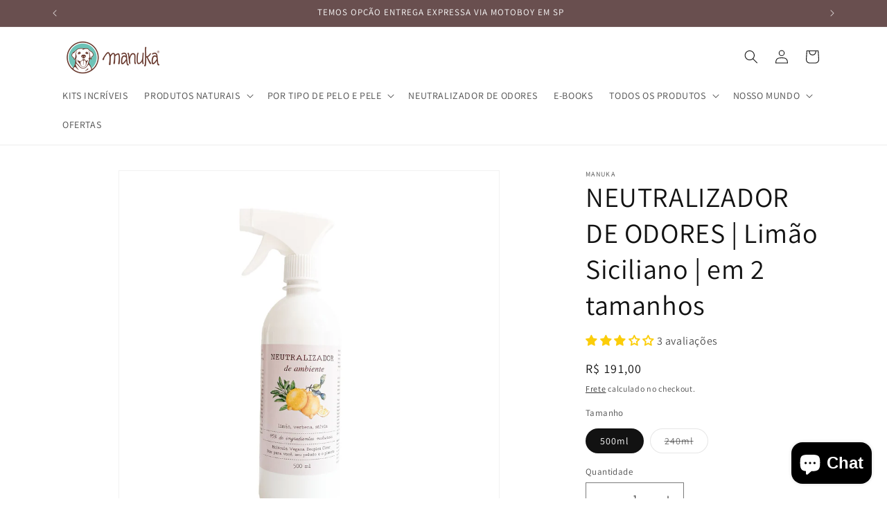

--- FILE ---
content_type: text/css
request_url: https://cdn.shopify.com/extensions/0199e908-52bb-790a-99ac-9baf15319213/luca-theme-extension-37/assets/core.css
body_size: 6451
content:
.luca .splide__container {
  box-sizing: border-box;
  position: relative;
}

.luca .splide__list {
  backface-visibility: hidden;
  display: flex;
  height: 100%;
  margin: 0 !important;
  padding: 0 !important;
}

.luca .splide.is-initialized:not(.is-active) .splide__list {
  display: block;
}

.luca .splide__pagination {
  align-items: center;
  display: flex;
  flex-wrap: wrap;
  justify-content: center;
  margin: 0;
  pointer-events: none;
}

.luca .splide__pagination li {
  display: inline-block;
  line-height: 1;
  list-style-type: none;
  margin: 0;
  pointer-events: auto;
}

.luca .splide:not(.is-overflow) .splide__pagination {
  display: none;
}

.luca .splide__progress__bar {
  width: 0;
}

.luca .splide {
  position: relative;
  visibility: hidden;
}

.luca .splide.is-initialized, .luca .splide.is-rendered {
  visibility: visible;
}

.luca .splide__slide {
  backface-visibility: hidden;
  box-sizing: border-box;
  flex-shrink: 0;
  list-style-type: none !important;
  margin: 0;
  position: relative;
}

.luca .splide__slide img {
  vertical-align: bottom;
}

.luca .splide__spinner {
  animation: splide-loading 1s linear infinite;
  border: 2px solid #999;
  border-left-color: transparent;
  border-radius: 50%;
  bottom: 0;
  contain: strict;
  display: inline-block;
  height: 20px;
  left: 0;
  margin: auto;
  position: absolute;
  right: 0;
  top: 0;
  width: 20px;
}

.luca .splide__sr {
  clip: rect(0 0 0 0);
  border: 0;
  height: 1px;
  margin: -1px;
  overflow: hidden;
  padding: 0;
  position: absolute;
  width: 1px;
}

.luca .splide__toggle.is-active .splide__toggle__play, .luca .splide__toggle__pause {
  display: none;
}

.luca .splide__toggle.is-active .splide__toggle__pause {
  display: inline;
}

.luca .splide__track {
  overflow: hidden;
  position: relative;
  z-index: 0;
}

@keyframes splide-loading {
  0% {
    transform: rotate(0);
  }
  to {
    transform: rotate(1turn);
  }
}
.luca .splide__track--draggable {
  -webkit-touch-callout: none;
  -webkit-user-select: none;
  -moz-user-select: none;
       user-select: none;
}

.luca .splide__track--fade > .splide__list > .splide__slide {
  margin: 0 !important;
  opacity: 0;
  z-index: 0;
}

.luca .splide__track--fade > .splide__list > .splide__slide.is-active {
  opacity: 1;
  z-index: 1;
}

.luca .splide--rtl {
  direction: rtl;
}

.luca .splide__track--ttb > .splide__list {
  display: block;
}

.luca .splide__arrow {
  align-items: center;
  background: #ccc;
  border: 0;
  border-radius: 50%;
  cursor: pointer;
  display: flex;
  height: 2em;
  justify-content: center;
  opacity: 0.7;
  padding: 0;
  position: absolute;
  top: 50%;
  transform: translateY(-50%);
  width: 2em;
  z-index: 1;
}

.luca .splide__arrow svg {
  fill: #000;
  height: 1.2em;
  width: 1.2em;
}

.luca .splide__arrow:hover:not(:disabled) {
  opacity: 0.9;
}

.luca .splide__arrow:disabled {
  opacity: 0.3;
}

.luca .splide__arrow:focus-visible {
  outline: 3px solid #0bf;
  outline-offset: 3px;
}

.luca .splide__arrow--prev {
  left: 1em;
}

.luca .splide__arrow--prev svg {
  transform: scaleX(-1);
}

.luca .splide__arrow--next {
  right: 1em;
}

.luca .splide.is-focus-in .splide__arrow:focus {
  outline: 3px solid #0bf;
  outline-offset: 3px;
}

.luca .splide__pagination {
  bottom: 0.5em;
  left: 0;
  padding: 0 1em;
  position: absolute;
  right: 0;
  z-index: 1;
}

.luca .splide__pagination__page {
  background: #ccc;
  border: 0;
  border-radius: 50%;
  display: inline-block;
  height: 8px;
  margin: 3px;
  opacity: 0.7;
  padding: 0;
  position: relative;
  transition: transform 0.2s linear;
  width: 8px;
}

.luca .splide__pagination__page.is-active {
  background: #fff;
  transform: scale(1.4);
  z-index: 1;
}

.luca .splide__pagination__page:hover {
  cursor: pointer;
  opacity: 0.9;
}

.luca .splide__pagination__page:focus-visible {
  outline: 3px solid #0bf;
  outline-offset: 3px;
}

.luca .splide.is-focus-in .splide__pagination__page:focus {
  outline: 3px solid #0bf;
  outline-offset: 3px;
}

.luca .splide__progress__bar {
  background: #ccc;
  height: 3px;
}

.luca .splide__slide {
  -webkit-tap-highlight-color: rgba(0, 0, 0, 0);
}

.luca .splide__slide:focus {
  outline: 0;
}

@supports (outline-offset: -3px) {
  .luca .splide__slide:focus-visible {
    outline: 3px solid #0bf;
    outline-offset: -3px;
  }
}
@media screen and (-ms-high-contrast: none) {
  .luca .splide__slide:focus-visible {
    border: 3px solid #0bf;
  }
}
@supports (outline-offset: -3px) {
  .luca .splide.is-focus-in .splide__slide:focus {
    outline: 3px solid #0bf;
    outline-offset: -3px;
  }
}
@media screen and (-ms-high-contrast: none) {
  .luca .splide.is-focus-in .splide__slide:focus {
    border: 3px solid #0bf;
  }
  .luca .splide.is-focus-in .splide__track > .splide__list > .splide__slide:focus {
    border-color: #0bf;
  }
}
.luca .splide__toggle {
  cursor: pointer;
}

.luca .splide__toggle:focus-visible {
  outline: 3px solid #0bf;
  outline-offset: 3px;
}

.luca .splide.is-focus-in .splide__toggle:focus {
  outline: 3px solid #0bf;
  outline-offset: 3px;
}

.luca .splide__track--nav > .splide__list > .splide__slide {
  border: 3px solid transparent;
  cursor: pointer;
}

.luca .splide__track--nav > .splide__list > .splide__slide.is-active {
  border: 3px solid #000;
}

.luca .splide__arrows--rtl .splide__arrow--prev {
  left: auto;
  right: 1em;
}

.luca .splide__arrows--rtl .splide__arrow--prev svg {
  transform: scaleX(1);
}

.luca .splide__arrows--rtl .splide__arrow--next {
  left: 1em;
  right: auto;
}

.luca .splide__arrows--rtl .splide__arrow--next svg {
  transform: scaleX(-1);
}

.luca .splide__arrows--ttb .splide__arrow {
  left: 50%;
  transform: translate(-50%);
}

.luca .splide__arrows--ttb .splide__arrow--prev {
  top: 1em;
}

.luca .splide__arrows--ttb .splide__arrow--prev svg {
  transform: rotate(-90deg);
}

.luca .splide__arrows--ttb .splide__arrow--next {
  bottom: 1em;
  top: auto;
}

.luca .splide__arrows--ttb .splide__arrow--next svg {
  transform: rotate(90deg);
}

.luca .splide__pagination--ttb {
  bottom: 0;
  display: flex;
  flex-direction: column;
  left: auto;
  padding: 1em 0;
  right: 0.5em;
  top: 0;
}

.luca *, .luca ::before, .luca ::after {
  --tw-border-spacing-x: 0;
  --tw-border-spacing-y: 0;
  --tw-translate-x: 0;
  --tw-translate-y: 0;
  --tw-rotate: 0;
  --tw-skew-x: 0;
  --tw-skew-y: 0;
  --tw-scale-x: 1;
  --tw-scale-y: 1;
  --tw-pan-x:  ;
  --tw-pan-y:  ;
  --tw-pinch-zoom:  ;
  --tw-scroll-snap-strictness: proximity;
  --tw-gradient-from-position:  ;
  --tw-gradient-via-position:  ;
  --tw-gradient-to-position:  ;
  --tw-ordinal:  ;
  --tw-slashed-zero:  ;
  --tw-numeric-figure:  ;
  --tw-numeric-spacing:  ;
  --tw-numeric-fraction:  ;
  --tw-ring-inset:  ;
  --tw-ring-offset-width: 0px;
  --tw-ring-offset-color: #fff;
  --tw-ring-color: rgb(59 130 246 / 0.5);
  --tw-ring-offset-shadow: 0 0 #0000;
  --tw-ring-shadow: 0 0 #0000;
  --tw-shadow: 0 0 #0000;
  --tw-shadow-colored: 0 0 #0000;
  --tw-blur:  ;
  --tw-brightness:  ;
  --tw-contrast:  ;
  --tw-grayscale:  ;
  --tw-hue-rotate:  ;
  --tw-invert:  ;
  --tw-saturate:  ;
  --tw-sepia:  ;
  --tw-drop-shadow:  ;
  --tw-backdrop-blur:  ;
  --tw-backdrop-brightness:  ;
  --tw-backdrop-contrast:  ;
  --tw-backdrop-grayscale:  ;
  --tw-backdrop-hue-rotate:  ;
  --tw-backdrop-invert:  ;
  --tw-backdrop-opacity:  ;
  --tw-backdrop-saturate:  ;
  --tw-backdrop-sepia:  ;
  --tw-contain-size:  ;
  --tw-contain-layout:  ;
  --tw-contain-paint:  ;
  --tw-contain-style:  ;
}

.luca ::backdrop {
  --tw-border-spacing-x: 0;
  --tw-border-spacing-y: 0;
  --tw-translate-x: 0;
  --tw-translate-y: 0;
  --tw-rotate: 0;
  --tw-skew-x: 0;
  --tw-skew-y: 0;
  --tw-scale-x: 1;
  --tw-scale-y: 1;
  --tw-pan-x:  ;
  --tw-pan-y:  ;
  --tw-pinch-zoom:  ;
  --tw-scroll-snap-strictness: proximity;
  --tw-gradient-from-position:  ;
  --tw-gradient-via-position:  ;
  --tw-gradient-to-position:  ;
  --tw-ordinal:  ;
  --tw-slashed-zero:  ;
  --tw-numeric-figure:  ;
  --tw-numeric-spacing:  ;
  --tw-numeric-fraction:  ;
  --tw-ring-inset:  ;
  --tw-ring-offset-width: 0px;
  --tw-ring-offset-color: #fff;
  --tw-ring-color: rgb(59 130 246 / 0.5);
  --tw-ring-offset-shadow: 0 0 #0000;
  --tw-ring-shadow: 0 0 #0000;
  --tw-shadow: 0 0 #0000;
  --tw-shadow-colored: 0 0 #0000;
  --tw-blur:  ;
  --tw-brightness:  ;
  --tw-contrast:  ;
  --tw-grayscale:  ;
  --tw-hue-rotate:  ;
  --tw-invert:  ;
  --tw-saturate:  ;
  --tw-sepia:  ;
  --tw-drop-shadow:  ;
  --tw-backdrop-blur:  ;
  --tw-backdrop-brightness:  ;
  --tw-backdrop-contrast:  ;
  --tw-backdrop-grayscale:  ;
  --tw-backdrop-hue-rotate:  ;
  --tw-backdrop-invert:  ;
  --tw-backdrop-opacity:  ;
  --tw-backdrop-saturate:  ;
  --tw-backdrop-sepia:  ;
  --tw-contain-size:  ;
  --tw-contain-layout:  ;
  --tw-contain-paint:  ;
  --tw-contain-style:  ;
}

/*
! tailwindcss v3.4.17 | MIT License | https://tailwindcss.com
*/

/*
1. Prevent padding and border from affecting element width. (https://github.com/mozdevs/cssremedy/issues/4)
2. Allow adding a border to an element by just adding a border-width. (https://github.com/tailwindcss/tailwindcss/pull/116)
*/

.luca *,
.luca ::before,
.luca ::after {
  box-sizing: border-box; /* 1 */
  border-width: 0; /* 2 */
  border-style: solid; /* 2 */
  border-color: #e5e7eb; /* 2 */
}

.luca ::before,
.luca ::after {
  --tw-content: '';
}

/*
1. Use a consistent sensible line-height in all browsers.
2. Prevent adjustments of font size after orientation changes in iOS.
3. Use a more readable tab size.
4. Use the user's configured `sans` font-family by default.
5. Use the user's configured `sans` font-feature-settings by default.
6. Use the user's configured `sans` font-variation-settings by default.
7. Disable tap highlights on iOS
*/

.luca,
.luca :host {
  line-height: 1.5; /* 1 */
  -webkit-text-size-adjust: 100%; /* 2 */
  -moz-tab-size: 4; /* 3 */
  -o-tab-size: 4;
     tab-size: 4; /* 3 */
  font-family: ui-sans-serif, system-ui, sans-serif, "Apple Color Emoji", "Segoe UI Emoji", "Segoe UI Symbol", "Noto Color Emoji"; /* 4 */
  font-feature-settings: normal; /* 5 */
  font-variation-settings: normal; /* 6 */
  -webkit-tap-highlight-color: transparent; /* 7 */
}

/*
1. Remove the margin in all browsers.
2. Inherit line-height from `html` so users can set them as a class directly on the `html` element.
*/

.luca {
  margin: 0; /* 1 */
  line-height: inherit; /* 2 */
}

/*
1. Add the correct height in Firefox.
2. Correct the inheritance of border color in Firefox. (https://bugzilla.mozilla.org/show_bug.cgi?id=190655)
3. Ensure horizontal rules are visible by default.
*/

.luca hr {
  height: 0; /* 1 */
  color: inherit; /* 2 */
  border-top-width: 1px; /* 3 */
}

/*
Add the correct text decoration in Chrome, Edge, and Safari.
*/

.luca abbr:where([title]) {
  -webkit-text-decoration: underline dotted;
          text-decoration: underline dotted;
}

/*
Remove the default font size and weight for headings.
*/

.luca h1,
.luca h2,
.luca h3,
.luca h4,
.luca h5,
.luca h6 {
  font-size: inherit;
  font-weight: inherit;
}

/*
Reset links to optimize for opt-in styling instead of opt-out.
*/

.luca a {
  color: inherit;
  text-decoration: inherit;
}

/*
Add the correct font weight in Edge and Safari.
*/

.luca b,
.luca strong {
  font-weight: bolder;
}

/*
1. Use the user's configured `mono` font-family by default.
2. Use the user's configured `mono` font-feature-settings by default.
3. Use the user's configured `mono` font-variation-settings by default.
4. Correct the odd `em` font sizing in all browsers.
*/

.luca code,
.luca kbd,
.luca samp,
.luca pre {
  font-family: ui-monospace, SFMono-Regular, Menlo, Monaco, Consolas, "Liberation Mono", "Courier New", monospace; /* 1 */
  font-feature-settings: normal; /* 2 */
  font-variation-settings: normal; /* 3 */
  font-size: 1em; /* 4 */
}

/*
Add the correct font size in all browsers.
*/

.luca small {
  font-size: 80%;
}

/*
Prevent `sub` and `sup` elements from affecting the line height in all browsers.
*/

.luca sub,
.luca sup {
  font-size: 75%;
  line-height: 0;
  position: relative;
  vertical-align: baseline;
}

.luca sub {
  bottom: -0.25em;
}

.luca sup {
  top: -0.5em;
}

/*
1. Remove text indentation from table contents in Chrome and Safari. (https://bugs.chromium.org/p/chromium/issues/detail?id=999088, https://bugs.webkit.org/show_bug.cgi?id=201297)
2. Correct table border color inheritance in all Chrome and Safari. (https://bugs.chromium.org/p/chromium/issues/detail?id=935729, https://bugs.webkit.org/show_bug.cgi?id=195016)
3. Remove gaps between table borders by default.
*/

.luca table {
  text-indent: 0; /* 1 */
  border-color: inherit; /* 2 */
  border-collapse: collapse; /* 3 */
}

/*
1. Change the font styles in all browsers.
2. Remove the margin in Firefox and Safari.
3. Remove default padding in all browsers.
*/

.luca button,
.luca input,
.luca optgroup,
.luca select,
.luca textarea {
  font-family: inherit; /* 1 */
  font-feature-settings: inherit; /* 1 */
  font-variation-settings: inherit; /* 1 */
  font-size: 100%; /* 1 */
  font-weight: inherit; /* 1 */
  line-height: inherit; /* 1 */
  letter-spacing: inherit; /* 1 */
  color: inherit; /* 1 */
  margin: 0; /* 2 */
  padding: 0; /* 3 */
}

/*
Remove the inheritance of text transform in Edge and Firefox.
*/

.luca button,
.luca select {
  text-transform: none;
}

/*
1. Correct the inability to style clickable types in iOS and Safari.
2. Remove default button styles.
*/

.luca button,
.luca input:where([type='button']),
.luca input:where([type='reset']),
.luca input:where([type='submit']) {
  -webkit-appearance: button; /* 1 */
  background-color: transparent; /* 2 */
  background-image: none; /* 2 */
}

/*
Use the modern Firefox focus style for all focusable elements.
*/

.luca :-moz-focusring {
  outline: auto;
}

/*
Remove the additional `:invalid` styles in Firefox. (https://github.com/mozilla/gecko-dev/blob/2f9eacd9d3d995c937b4251a5557d95d494c9be1/layout/style/res/forms.css#L728-L737)
*/

.luca :-moz-ui-invalid {
  box-shadow: none;
}

/*
Add the correct vertical alignment in Chrome and Firefox.
*/

.luca progress {
  vertical-align: baseline;
}

/*
Correct the cursor style of increment and decrement buttons in Safari.
*/

.luca ::-webkit-inner-spin-button,
.luca ::-webkit-outer-spin-button {
  height: auto;
}

/*
1. Correct the odd appearance in Chrome and Safari.
2. Correct the outline style in Safari.
*/

.luca [type='search'] {
  -webkit-appearance: textfield; /* 1 */
  outline-offset: -2px; /* 2 */
}

/*
Remove the inner padding in Chrome and Safari on macOS.
*/

.luca ::-webkit-search-decoration {
  -webkit-appearance: none;
}

/*
1. Correct the inability to style clickable types in iOS and Safari.
2. Change font properties to `inherit` in Safari.
*/

.luca ::-webkit-file-upload-button {
  -webkit-appearance: button; /* 1 */
  font: inherit; /* 2 */
}

/*
Add the correct display in Chrome and Safari.
*/

.luca summary {
  display: list-item;
}

/*
Removes the default spacing and border for appropriate elements.
*/

.luca blockquote,
.luca dl,
.luca dd,
.luca h1,
.luca h2,
.luca h3,
.luca h4,
.luca h5,
.luca h6,
.luca hr,
.luca figure,
.luca p,
.luca pre {
  margin: 0;
}

.luca fieldset {
  margin: 0;
  padding: 0;
}

.luca legend {
  padding: 0;
}

.luca ol,
.luca ul,
.luca menu {
  list-style: none;
  margin: 0;
  padding: 0;
}

/*
Reset default styling for dialogs.
*/

.luca dialog {
  padding: 0;
}

/*
Prevent resizing textareas horizontally by default.
*/

.luca textarea {
  resize: vertical;
}

/*
1. Reset the default placeholder opacity in Firefox. (https://github.com/tailwindlabs/tailwindcss/issues/3300)
2. Set the default placeholder color to the user's configured gray 400 color.
*/

.luca input::-moz-placeholder, .luca textarea::-moz-placeholder {
  opacity: 1; /* 1 */
  color: #9ca3af; /* 2 */
}

.luca input::placeholder,
.luca textarea::placeholder {
  opacity: 1; /* 1 */
  color: #9ca3af; /* 2 */
}

/*
Set the default cursor for buttons.
*/

.luca button,
.luca [role="button"] {
  cursor: pointer;
}

/*
Make sure disabled buttons don't get the pointer cursor.
*/

.luca :disabled {
  cursor: default;
}

/*
1. Make replaced elements `display: block` by default. (https://github.com/mozdevs/cssremedy/issues/14)
2. Add `vertical-align: middle` to align replaced elements more sensibly by default. (https://github.com/jensimmons/cssremedy/issues/14#issuecomment-634934210)
   This can trigger a poorly considered lint error in some tools but is included by design.
*/

.luca img,
.luca svg,
.luca video,
.luca canvas,
.luca audio,
.luca iframe,
.luca embed,
.luca object {
  display: block; /* 1 */
  vertical-align: middle; /* 2 */
}

/*
Constrain images and videos to the parent width and preserve their intrinsic aspect ratio. (https://github.com/mozdevs/cssremedy/issues/14)
*/

.luca img,
.luca video {
  max-width: 100%;
  height: auto;
}

/* Make elements with the HTML hidden attribute stay hidden by default */

.luca [hidden]:where(:not([hidden="until-found"])) {
  display: none;
}

.luca [type='text'],.luca input:where(:not([type])),.luca [type='email'],.luca [type='url'],.luca [type='password'],.luca [type='number'],.luca [type='date'],.luca [type='datetime-local'],.luca [type='month'],.luca [type='search'],.luca [type='tel'],.luca [type='time'],.luca [type='week'],.luca [multiple],.luca textarea,.luca select {
  -webkit-appearance: none;
     -moz-appearance: none;
          appearance: none;
  background-color: #fff;
  border-color: #6b7280;
  border-width: 1px;
  border-radius: 0px;
  padding-top: 0.5rem;
  padding-right: 0.75rem;
  padding-bottom: 0.5rem;
  padding-left: 0.75rem;
  font-size: 1rem;
  line-height: 1.5rem;
  --tw-shadow: 0 0 #0000;
}

.luca [type='text']:focus, .luca input:where(:not([type])):focus, .luca [type='email']:focus, .luca [type='url']:focus, .luca [type='password']:focus, .luca [type='number']:focus, .luca [type='date']:focus, .luca [type='datetime-local']:focus, .luca [type='month']:focus, .luca [type='search']:focus, .luca [type='tel']:focus, .luca [type='time']:focus, .luca [type='week']:focus, .luca [multiple]:focus, .luca textarea:focus, .luca select:focus {
  outline: 2px solid transparent;
  outline-offset: 2px;
  --tw-ring-inset: var(--tw-empty,/*!*/ /*!*/);
  --tw-ring-offset-width: 0px;
  --tw-ring-offset-color: #fff;
  --tw-ring-color: #2563eb;
  --tw-ring-offset-shadow: var(--tw-ring-inset) 0 0 0 var(--tw-ring-offset-width) var(--tw-ring-offset-color);
  --tw-ring-shadow: var(--tw-ring-inset) 0 0 0 calc(1px + var(--tw-ring-offset-width)) var(--tw-ring-color);
  box-shadow: var(--tw-ring-offset-shadow), var(--tw-ring-shadow), var(--tw-shadow);
  border-color: #2563eb;
}

.luca input::-moz-placeholder, .luca textarea::-moz-placeholder {
  color: #6b7280;
  opacity: 1;
}

.luca input::placeholder,.luca textarea::placeholder {
  color: #6b7280;
  opacity: 1;
}

.luca ::-webkit-datetime-edit-fields-wrapper {
  padding: 0;
}

.luca ::-webkit-date-and-time-value {
  min-height: 1.5em;
  text-align: inherit;
}

.luca ::-webkit-datetime-edit {
  display: inline-flex;
}

.luca ::-webkit-datetime-edit,.luca ::-webkit-datetime-edit-year-field,.luca ::-webkit-datetime-edit-month-field,.luca ::-webkit-datetime-edit-day-field,.luca ::-webkit-datetime-edit-hour-field,.luca ::-webkit-datetime-edit-minute-field,.luca ::-webkit-datetime-edit-second-field,.luca ::-webkit-datetime-edit-millisecond-field,.luca ::-webkit-datetime-edit-meridiem-field {
  padding-top: 0;
  padding-bottom: 0;
}

.luca select {
  background-image: url("data:image/svg+xml,%3csvg xmlns='http://www.w3.org/2000/svg' fill='none' viewBox='0 0 20 20'%3e%3cpath stroke='%236b7280' stroke-linecap='round' stroke-linejoin='round' stroke-width='1.5' d='M6 8l4 4 4-4'/%3e%3c/svg%3e");
  background-position: right 0.5rem center;
  background-repeat: no-repeat;
  background-size: 1.5em 1.5em;
  padding-right: 2.5rem;
  -webkit-print-color-adjust: exact;
          print-color-adjust: exact;
}

.luca [multiple],.luca [size]:where(select:not([size="1"])) {
  background-image: initial;
  background-position: initial;
  background-repeat: unset;
  background-size: initial;
  padding-right: 0.75rem;
  -webkit-print-color-adjust: unset;
          print-color-adjust: unset;
}

.luca [type='checkbox'],.luca [type='radio'] {
  -webkit-appearance: none;
     -moz-appearance: none;
          appearance: none;
  padding: 0;
  -webkit-print-color-adjust: exact;
          print-color-adjust: exact;
  display: inline-block;
  vertical-align: middle;
  background-origin: border-box;
  -webkit-user-select: none;
     -moz-user-select: none;
          user-select: none;
  flex-shrink: 0;
  height: 1rem;
  width: 1rem;
  color: #2563eb;
  background-color: #fff;
  border-color: #6b7280;
  border-width: 1px;
  --tw-shadow: 0 0 #0000;
}

.luca [type='checkbox'] {
  border-radius: 0px;
}

.luca [type='radio'] {
  border-radius: 100%;
}

.luca [type='checkbox']:focus,.luca [type='radio']:focus {
  outline: 2px solid transparent;
  outline-offset: 2px;
  --tw-ring-inset: var(--tw-empty,/*!*/ /*!*/);
  --tw-ring-offset-width: 2px;
  --tw-ring-offset-color: #fff;
  --tw-ring-color: #2563eb;
  --tw-ring-offset-shadow: var(--tw-ring-inset) 0 0 0 var(--tw-ring-offset-width) var(--tw-ring-offset-color);
  --tw-ring-shadow: var(--tw-ring-inset) 0 0 0 calc(2px + var(--tw-ring-offset-width)) var(--tw-ring-color);
  box-shadow: var(--tw-ring-offset-shadow), var(--tw-ring-shadow), var(--tw-shadow);
}

.luca [type='checkbox']:checked,.luca [type='radio']:checked {
  border-color: transparent;
  background-color: currentColor;
  background-size: 100% 100%;
  background-position: center;
  background-repeat: no-repeat;
}

.luca [type='checkbox']:checked {
  background-image: url("data:image/svg+xml,%3csvg viewBox='0 0 16 16' fill='white' xmlns='http://www.w3.org/2000/svg'%3e%3cpath d='M12.207 4.793a1 1 0 010 1.414l-5 5a1 1 0 01-1.414 0l-2-2a1 1 0 011.414-1.414L6.5 9.086l4.293-4.293a1 1 0 011.414 0z'/%3e%3c/svg%3e");
}

@media (forced-colors: active)  {

  .luca [type='checkbox']:checked {
    -webkit-appearance: auto;
       -moz-appearance: auto;
            appearance: auto;
  }
}

.luca [type='radio']:checked {
  background-image: url("data:image/svg+xml,%3csvg viewBox='0 0 16 16' fill='white' xmlns='http://www.w3.org/2000/svg'%3e%3ccircle cx='8' cy='8' r='3'/%3e%3c/svg%3e");
}

@media (forced-colors: active)  {

  .luca [type='radio']:checked {
    -webkit-appearance: auto;
       -moz-appearance: auto;
            appearance: auto;
  }
}

.luca [type='checkbox']:checked:hover,.luca [type='checkbox']:checked:focus,.luca [type='radio']:checked:hover,.luca [type='radio']:checked:focus {
  border-color: transparent;
  background-color: currentColor;
}

.luca [type='checkbox']:indeterminate {
  background-image: url("data:image/svg+xml,%3csvg xmlns='http://www.w3.org/2000/svg' fill='none' viewBox='0 0 16 16'%3e%3cpath stroke='white' stroke-linecap='round' stroke-linejoin='round' stroke-width='2' d='M4 8h8'/%3e%3c/svg%3e");
  border-color: transparent;
  background-color: currentColor;
  background-size: 100% 100%;
  background-position: center;
  background-repeat: no-repeat;
}

@media (forced-colors: active)  {

  .luca [type='checkbox']:indeterminate {
    -webkit-appearance: auto;
       -moz-appearance: auto;
            appearance: auto;
  }
}

.luca [type='checkbox']:indeterminate:hover,.luca [type='checkbox']:indeterminate:focus {
  border-color: transparent;
  background-color: currentColor;
}

.luca [type='file'] {
  background: unset;
  border-color: inherit;
  border-width: 0;
  border-radius: 0;
  padding: 0;
  font-size: unset;
  line-height: inherit;
}

.luca [type='file']:focus {
  outline: 1px solid ButtonText;
  outline: 1px auto -webkit-focus-ring-color;
}
.luca .splide:not(.is-overflow) > .splide__arrows {
  display: none;
}

.luca .splide:not(.is-overflow) > .splide_track > .splide__list {
  justify-content: center;
}

.luca .splide:not(.is-overflow) > .splide_track > .splide__list > .splide__slide:last-child {
  margin: 0 !important;
}

.luca .splide .splide__arrow {
  opacity: 1;
}
.luca .splide .splide__arrow svg {
  fill: none;
}

.luca em {
  font-style: italic;
}

.luca .l-text-xs {
  --luca-font-size: calc(var(--luca-font-scale) * 12px);
}

.luca .l-text-sm {
  --luca-font-size: calc(var(--luca-font-scale) * 14px);
}

.luca .l-text-base, .luca .lc-input {
  --luca-font-size: calc(var(--luca-font-scale) * 16px);
}

.luca .l-text-lg {
  --luca-font-size: calc(var(--luca-font-scale) * 18px);
}

.luca .l-text-xl {
  --luca-font-size: calc(var(--luca-font-scale) * 20px);
}

.luca .l-text-2xl {
  --luca-font-size: calc(var(--luca-font-scale) * 24px);
}

.luca .l-text-3xl {
  --luca-font-size: calc(var(--luca-font-scale) * 30px);
}

.luca .l-text-4xl {
  --luca-font-size: calc(var(--luca-font-scale) * 36px);
}

.luca .l-text-5xl {
  --luca-font-size: calc(var(--luca-font-scale) * 48px);
}

.luca .l-text-6xl {
  --luca-font-size: calc(var(--luca-font-scale) * 60px);
}

.luca .l-text-7xl {
  --luca-font-size: calc(var(--luca-font-scale) * 72px);
}

.luca .l-text-8xl {
  --luca-font-size: calc(var(--luca-font-scale) * 96px);
}

.luca .l-text-9xl {
  --luca-font-size: calc(var(--luca-font-scale) * 128px);
}

.luca .lc-font-heading {
  color: rgb(var(--luca-title));
}

.luca .lc-font-heading-subtitle {
  color: rgb(var(--luca-subtitle));
}

.luca .lc-font-body, .luca .lc-select, .luca .lc-input, .luca .lc-button {
  color: rgb(var(--luca-body));
}

.luca .lc-color-scheme, .luca .lc-schema-core {
  color: rgb(var(--luca-body));
}

.luca .lc-bg-scheme {
  background: var(--luca-background);
  background: var(--luca-gradient-background);
  background-attachment: fixed;
}

/**
* Schemas
*/
.luca .lc-section-padding {
  padding: var(--luca-dimensions-vertical-spacing) 0;
}

@media screen and (min-width: 750px) {
  .luca .lc-section-padding {
    padding: calc(var(--luca-dimensions-vertical-spacing) * 1.5) 0;
  }
}
@media screen and (min-width: 990px) {
  .luca .lc-section-padding {
    padding: calc(var(--luca-dimensions-vertical-spacing) * 2) 0;
  }
}
.luca .lc-container {
  margin: 0 auto;
  max-width: var(--luca-dimensions-page-width);
}

.luca .lc-panel {
  overflow: hidden;
  background-color: var(--luca-background-panel);
  border: var(--luca-borders-panel-width) solid rgba(var(--luca-background-panel-border), var(--luca-borders-panel-opacity));
  border-radius: var(--luca-borders-panel-radius);
  box-shadow: var(--luca-shadows-panel);
}

.luca .lc-media {
  overflow: hidden;
  border: var(--luca-borders-media-width) solid rgba(var(--luca-background-border), var(--luca-borders-media-opacity));
  border-radius: var(--luca-borders-media-radius);
  box-shadow: var(--luca-shadows-media);
}

.luca .lc-product-card-style-default {
  background: transparent;
  border-width: 0;
}

.luca .lc-product-card-style-card {
  overflow: hidden;
  border: var(--luca-borders-card-width) solid rgba(var(--luca-background-border), var(--luca-borders-card-opacity));
  border-radius: var(--luca-borders-card-radius);
  box-shadow: var(--luca-shadows-card);
}

.luca .lc-shadow-media {
  box-shadow: var(--luca-shadows-media);
}

.luca .lc-tag {
  --luca-internal-border: rgba(var(--luca-tag-border), var(--luca-borders-tag-opacity));
  display: flex;
  align-items: center;
  justify-content: center;
  gap: 6px;
  padding-left: 6px;
  padding-right: 6px;
  padding-top: 4px;
  padding-bottom: 4px;
  color: rgb(var(--luca-tag));
  background-color: var(--luca-tag-background);
  border: var(--luca-borders-tag-width) solid var(--luca-internal-border);
  border-radius: var(--luca-borders-tag-radius);
}

.luca .lc-tag-secondary {
  --luca-internal-border: rgba(var(--luca-tag-secondary-border), var(--luca-borders-tag-opacity));
  color: rgb(var(--luca-tag-secondary));
  background-color: var(--luca-tag-secondary-background);
}

.luca .lc-tag-outlined {
  background-color: transparent;
}

.luca .lc-tag-small {
  gap: 4px;
  padding-left: 4px;
  padding-right: 4px;
  padding-top: 2px;
  padding-bottom: 2px;
}

.luca .lc-tag-large {
  padding-left: 8px;
  padding-right: 8px;
  padding-top: 6px;
  padding-bottom: 6px;
}

.luca .lc-icon {
  color: rgb(var(--luca-icon));
}

.luca .lc-divider {
  background-color: rgb(var(--luca-divider));
}

.luca .lc-price {
  color: rgb(var(--luca-price));
}

.luca .lc-price-discount {
  color: rgb(var(--luca-price-discount));
  text-decoration-line: line-through;
}

.luca .lc-price-installments {
  color: rgb(var(--luca-price-installments));
}

@keyframes mulShdSpin {
  0%, 100% {
    box-shadow: 0 -3em 0 0.2em, 2em -2em 0 0em, 3em 0 0 -1em, 2em 2em 0 -1em, 0 3em 0 -1em, -2em 2em 0 -1em, -3em 0 0 -1em, -2em -2em 0 0;
  }
  12.5% {
    box-shadow: 0 -3em 0 0, 2em -2em 0 0.2em, 3em 0 0 0, 2em 2em 0 -1em, 0 3em 0 -1em, -2em 2em 0 -1em, -3em 0 0 -1em, -2em -2em 0 -1em;
  }
  25% {
    box-shadow: 0 -3em 0 -0.5em, 2em -2em 0 0, 3em 0 0 0.2em, 2em 2em 0 0, 0 3em 0 -1em, -2em 2em 0 -1em, -3em 0 0 -1em, -2em -2em 0 -1em;
  }
  37.5% {
    box-shadow: 0 -3em 0 -1em, 2em -2em 0 -1em, 3em 0em 0 0, 2em 2em 0 0.2em, 0 3em 0 0em, -2em 2em 0 -1em, -3em 0em 0 -1em, -2em -2em 0 -1em;
  }
  50% {
    box-shadow: 0 -3em 0 -1em, 2em -2em 0 -1em, 3em 0 0 -1em, 2em 2em 0 0em, 0 3em 0 0.2em, -2em 2em 0 0, -3em 0em 0 -1em, -2em -2em 0 -1em;
  }
  62.5% {
    box-shadow: 0 -3em 0 -1em, 2em -2em 0 -1em, 3em 0 0 -1em, 2em 2em 0 -1em, 0 3em 0 0, -2em 2em 0 0.2em, -3em 0 0 0, -2em -2em 0 -1em;
  }
  75% {
    box-shadow: 0em -3em 0 -1em, 2em -2em 0 -1em, 3em 0em 0 -1em, 2em 2em 0 -1em, 0 3em 0 -1em, -2em 2em 0 0, -3em 0em 0 0.2em, -2em -2em 0 0;
  }
  87.5% {
    box-shadow: 0em -3em 0 0, 2em -2em 0 -1em, 3em 0 0 -1em, 2em 2em 0 -1em, 0 3em 0 -1em, -2em 2em 0 0, -3em 0em 0 0, -2em -2em 0 0.2em;
  }
}
.luca .lc-loading > div {
  position: relative;
  width: 1em;
  height: 1em;
  font-size: 3px !important;
  text-indent: -9999em;
  border-radius: 50%;
  transform: translateZ(0);
  animation: mulShdSpin 1.3s infinite linear;
}

.luca .lc-button {
  position: relative;
  display: flex;
  min-height: 40px;
  cursor: pointer;
  align-items: center;
  justify-content: center;
  gap: 8px;
  padding-left: 16px;
  padding-right: 16px;
  padding-top: 8px;
  padding-bottom: 8px;
  font-size: 16px;
  line-height: 24px;
  --tw-ring-offset-shadow: var(--tw-ring-inset) 0 0 0 var(--tw-ring-offset-width) var(--tw-ring-offset-color);
  --tw-ring-shadow: var(--tw-ring-inset) 0 0 0 calc(2px + var(--tw-ring-offset-width)) var(--tw-ring-color);
  box-shadow: var(--tw-ring-offset-shadow), var(--tw-ring-shadow), var(--tw-shadow, 0 0 #0000);
  --tw-ring-opacity: 1;
  --tw-ring-color: rgb(3 7 18 / var(--tw-ring-opacity, 1));
  --tw-ring-offset-width: 2px;
  --luca-font-size: calc(var(--luca-font-scale) * 16px);
  outline-width: var(--luca-borders-button-width);
  outline-offset: -1px;
  border-radius: var(--luca-borders-button-radius);
  box-shadow: var(--luca-shadows-button);
  transition: all 0.35s ease-in-out;
}
.luca .lc-button .lc-loading {
  position: absolute;
  left: 50%;
  top: 50%;
}
.luca .lc-button:focus-visible {
  outline-color: rgb(var(--luca-focus));
  outline-width: 2px;
  outline-offset: 2px;
}
.luca .lc-button.disabled {
  cursor: not-allowed;
  opacity: 0.5;
  --tw-grayscale: grayscale(100%);
  filter: var(--tw-blur) var(--tw-brightness) var(--tw-contrast) var(--tw-grayscale) var(--tw-hue-rotate) var(--tw-invert) var(--tw-saturate) var(--tw-sepia) var(--tw-drop-shadow);
}

.luca .lc-button-filled {
  color: var(--luca-internal-text);
  background-color: var(--luca-internal-background);
  outline: var(--luca-borders-button-width) solid var(--luca-internal-border);
}

.luca .lc-button-outlined {
  color: var(--luca-internal-text);
  background-color: transparent;
  outline: var(--luca-borders-button-width) solid var(--luca-internal-border);
}

.luca .lc-button-ghost {
  color: var(--luca-internal-text);
  background-color: transparent;
  outline-width: 0;
}

.luca .lc-button-link {
  color: var(--luca-internal-text);
  text-decoration: underline;
  background-color: transparent;
  outline-width: 0;
}

.luca .lc-button-primary {
  --luca-internal-text: rgb(var(--luca-button-text));
  --luca-internal-background: var(--luca-button);
  --luca-internal-border: rgba(var(--luca-button-border), var(--luca-borders-button-opacity));
  --luca-internal-loading: var(--luca-button-text);
}
.luca .lc-button-primary:hover {
  --luca-internal-text: rgb(var(--luca-button-text-hover));
  --luca-internal-background: var(--luca-button-hover);
  --luca-internal-border: rgba(var(--luca-button-border-hover), var(--luca-borders-button-opacity));
  --luca-internal-loading: var(--luca-button-text-hover);
}

.luca .lc-button-secondary {
  --luca-internal-text: rgb(var(--luca-button-secondary-text));
  --luca-internal-background: var(--luca-button-secondary);
  --luca-internal-border: rgba(var(--luca-button-secondary-border), var(--luca-borders-button-opacity));
  --luca-internal-loading: var(--luca-button-secondary-text);
}
.luca .lc-button-secondary:hover {
  --luca-internal-text: rgb(var(--luca-button-secondary-text-hover));
  --luca-internal-background: var(--luca-button-secondary-hover);
  --luca-internal-border: rgba(var(--luca-button-secondary-border-hover), var(--luca-borders-button-opacity));
  --luca-internal-loading: var(--luca-button-secondary-text-hover);
}

.luca .lc-button-success {
  --tw-bg-opacity: 1;
  background-color: rgb(34 197 94 / var(--tw-bg-opacity, 1));
  --tw-text-opacity: 1;
  color: rgb(255 255 255 / var(--tw-text-opacity, 1));
  outline-color: #22c55e;
}

.luca .lc-link {
  color: rgb(var(--luca-link));
}
.luca .lc-link:hover {
  color: rgb(var(--luca-link-hover));
}

.luca .lc-input {
  padding: 0.75rem 1rem;
  color: rgb(var(--luca-input-text));
  background-color: var(--luca-input);
  border: var(--luca-borders-input-width) solid rgba(var(--luca-input-border), var(--luca-borders-input-opacity));
  border-radius: var(--luca-borders-input-radius);
  box-shadow: var(--luca-shadows-input);
  transition: border-color 0.25s ease-in-out;
}
.luca .lc-input .lc-loading {
  color: rgb(var(--luca-internal-loading));
  fill: rgba(var(--luca-internal-loading), 0.5);
}
.luca .lc-input ::-moz-placeholder {
  color: rgb(var(--luca-input-placeholder));
}
.luca .lc-input ::placeholder {
  color: rgb(var(--luca-input-placeholder));
}
.luca .lc-input:focus {
  outline: 2px solid transparent;
  outline-offset: 2px;
  --tw-ring-color: transparent;
  border-color: rgb(var(--luca-focus));
}

.luca .lc-input-error {
  color: var(--luca-error);
  border-color: var(--luca-error);
}

.luca .lc-input-style-filled {
  border-width: 0;
}

.luca .lc-input-style-outlined {
  background-color: transparent;
}

.luca .lc-input-style-underlined {
  border-top-width: 0;
  border-right-width: 0;
  border-left-width: 0;
}

.luca .lc-select {
  color: rgb(var(--luca-input-text));
  background-color: var(--luca-input);
  border: var(--luca-borders-input-width) solid rgba(var(--luca-input-border), var(--luca-borders-input-opacity));
  border-radius: var(--luca-borders-input-radius);
  box-shadow: var(--luca-shadows-input);
}

.luca .lc-select-option {
  color: rgb(var(--luca-input-text));
  background-color: var(--luca-input);
}

.luca .lc-radio,
.luca .lc-checkbox {
  cursor: pointer;
  width: 16px;
  height: 16px;
  color: rgb(var(--luca-input-text));
  background-color: var(--luca-input);
  border: var(--luca-borders-input-width) solid rgba(var(--luca-input-border), var(--luca-borders-input-opacity));
}
.luca .lc-radio:focus,
.luca .lc-checkbox:focus {
  --tw-ring-color: rgb(var(--luca-focus));
}
.luca .lc-radio:checked,
.luca .lc-checkbox:checked {
  color: var(--luca-button);
}

.luca .lc-input-small,
.luca .lc-button-small {
  padding-left: 12px;
  padding-right: 12px;
  padding-top: 8px;
  padding-bottom: 8px;
}

.luca .lc-input-medium,
.luca .lc-button-medium {
  padding-left: 16px;
  padding-right: 16px;
  padding-top: 12px;
  padding-bottom: 12px;
}

.luca .lc-input-large,
.luca .lc-button-large {
  padding-left: 24px;
  padding-right: 24px;
  padding-top: 16px;
  padding-bottom: 16px;
}

/**
* Alpine
*/
.luca [y-cloak] {
  display: none !important;
}